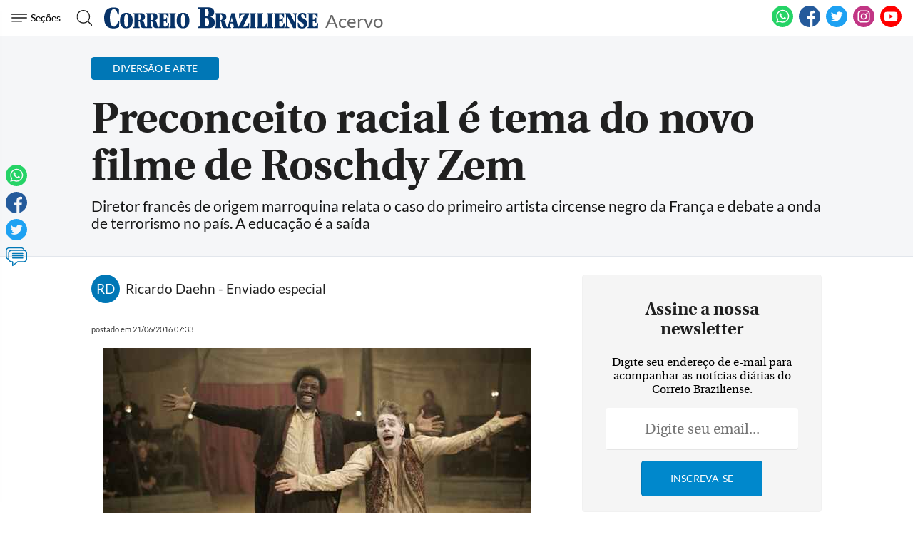

--- FILE ---
content_type: text/html; charset=utf-8
request_url: https://www.google.com/recaptcha/api2/aframe
body_size: 248
content:
<!DOCTYPE HTML><html><head><meta http-equiv="content-type" content="text/html; charset=UTF-8"></head><body><script nonce="LhFA54r7Ixc6u3ej6fgKDw">/** Anti-fraud and anti-abuse applications only. See google.com/recaptcha */ try{var clients={'sodar':'https://pagead2.googlesyndication.com/pagead/sodar?'};window.addEventListener("message",function(a){try{if(a.source===window.parent){var b=JSON.parse(a.data);var c=clients[b['id']];if(c){var d=document.createElement('img');d.src=c+b['params']+'&rc='+(localStorage.getItem("rc::a")?sessionStorage.getItem("rc::b"):"");window.document.body.appendChild(d);sessionStorage.setItem("rc::e",parseInt(sessionStorage.getItem("rc::e")||0)+1);localStorage.setItem("rc::h",'1768865725999');}}}catch(b){}});window.parent.postMessage("_grecaptcha_ready", "*");}catch(b){}</script></body></html>

--- FILE ---
content_type: application/javascript
request_url: https://www.correiobraziliense.com.br/frontend/src/assets/js/analytics.js
body_size: 465
content:
// Analytics
(function(i, s, o, g, r, a, m) {
    i['GoogleAnalyticsObject'] = r;
    i[r] = i[r] || function() {
        (i[r].q = i[r].q || []).push(arguments)
    }, i[r].l = 1 * new Date();
    a = s.createElement(o),
        m = s.getElementsByTagName(o)[0];
    a.async = 1;
    a.src = g;
    m.parentNode.insertBefore(a, m)
})(window, document, 'script', 'https://www.google-analytics.com/analytics.js', 'ga');

ga('create', 'UA-9264035-1', 'auto');
ga('require', 'displayfeatures');

// Analytics para os autores da notícia
let dimension = "dimension";
if (typeof(AUTORES_NOTICIA) != 'undefined' && (AUTORES_NOTICIA.length != 0)) {
    for (i = 0; i < AUTORES_NOTICIA.length; i++) {
        ga('set', dimension + (i + 1), AUTORES_NOTICIA[i]);
    }
};
ga('send', 'pageview');

ga('send', {
    hitType: 'event',
    eventCategory: 'NTG article milestone',
    eventAction: '25%',
    eventLabel: '<article class="article">',
    eventValue: 25,
    nonInteraction: true
});

ga('send', {
    hitType: 'event',
    eventCategory: 'NTG article milestone',
    eventAction: '50%',
    eventLabel: '<article class="article">',
    eventValue: 50,
    nonInteraction: true
});

ga('send', {
    hitType: 'event',
    eventCategory: 'NTG article milestone',
    eventAction: '75%',
    eventLabel: '<article class="article">',
    eventValue: 75,
    nonInteraction: true
});

ga('send', {
    hitType: 'event',
    eventCategory: 'NTG article milestone',
    eventAction: '100%',
    eventLabel: '<article class="article">',
    eventValue: 100,
    nonInteraction: true
});

// ga('create', 'UA-81883435-1', {'cookieName': 'centralizador','name': 'datudo'});
// ga('datudo.send', 'pageview');

function reloadanalytics() {
    ga('send', 'pageview');
};

function reloadAnalyticsGallery(urlFotos) {
    ga('send', urlFotos);
};

function eventoGA(cat, acao, marc) {
    ga('send', 'event', { eventCategory: cat, eventAction: acao, eventLabel: marc });
};

function eventoGAsocial(cat, acao, marc) {
    ga('send', 'social', { socialNetwork: cat, socialAction: acao, socialTarget: marc })
}

--- FILE ---
content_type: application/javascript; charset=utf-8
request_url: https://fundingchoicesmessages.google.com/f/AGSKWxVdF8LrBJqYkcF9sVahAzn2BBf7o3iOR2QKfxz0Gu0OKi-yQ_XqrWp4fTdiTRo0ZWPANol6kxv_G3E9no7YGrZGo2r7UwbsEVdMB8c7bSbixc5loYs3jxtep-kb4o2QbAeu7fr2T7h6TCSvWsn8gpckzVYvDpq5LCpDddFZEAoCjNq0HgXaAH4kD12-/__500x440..php?zoneid=/innerads./videoads./pubfig.js
body_size: -1288
content:
window['9bfd1669-2b9c-46f2-90d7-4fbfb193c51d'] = true;